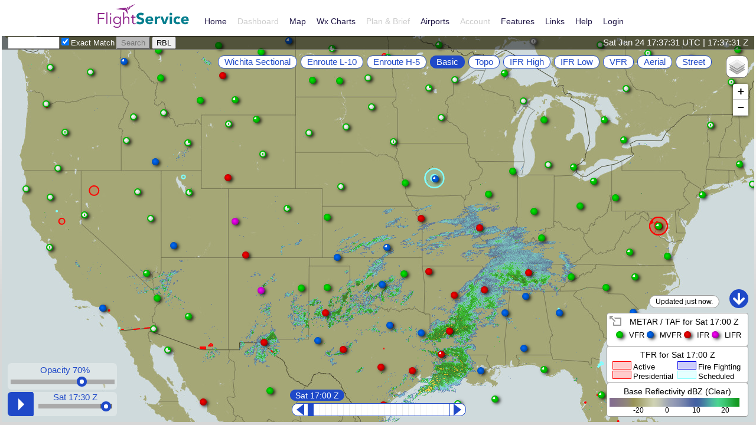

--- FILE ---
content_type: text/css
request_url: https://www.1800wxbrief.com/Website/resources/css/map.2685781702.css
body_size: 1906
content:
@charset "utf-8";html,body,div,span,applet,object,iframe,h1,h2,h3,h4,h5,h6,p,blockquote,pre,a,abbr,acronym,address,big,cite,code,del,dfn,em,font,img,ins,kbd,q,s,samp,small,strike,strong,sub,sup,tt,var,dl,dt,dd,ol,ul,li,fieldset,form,label,legend,table,caption,tbody,tfoot,thead,tr,th,td{margin:0;padding:0;border:0;outline:0;font-weight:inherit;font-style:inherit;font-size:100%;vertical-align:baseline;-ms-text-size-adjust:none}*{margin:0}html{box-sizing:border-box;height:100%;width:100%;overflow-x:hidden}*,*:before,*:after{box-sizing:inherit}ul li{list-style-type:none;padding-left:15px}@media(min-width:947px){ul li{padding-left:0}}#headerBottom{display:none}#mapHeader{width:100%;background-color:#eee;padding:4px;clear:both;display:table;right:0;border-bottom:1px solid #999}#mapHeader .description{display:table-cell;font-size:16px}#mapHeader .actions{display:table-cell;min-width:285px;max-width:285px;width:285px}#myNavbar{padding-left:unset}#navbar-header ul li{z-index:1001}.navbar-collapse ul li{background:white}.splitter-bar{margin-top:1px;background:0}#ajax_spinner{vertical-align:middle}.warningIcon{height:16px;width:16px;vertical-align:bottom;margin-right:5px}.notCurrentData{color:red;font-weight:bold;margin-left:10px}#mapContainer{position:absolute;margin-bottom:100px;top:0;left:0;right:0;bottom:0}#interactiveMapContainer{position:absolute;top:61px;left:3px;right:3px;bottom:5px}#map{max-height:1000px;max-width:2000px;height:100%;overflow:hidden}#mapFooter{position:absolute;bottom:0;left:0;height:100px;width:100%;background-color:#eee;border-top:1px solid #999;padding:4px}#videoButton{height:24px;vertical-align:middle;float:right;cursor:pointer}.ol-popup{display:none;position:absolute;background-color:rgba(255,255,255,0.85);-moz-box-shadow:0 1px 4px rgba(0,0,0,0.2);-webkit-filter:drop-shadow(0 1px 4px rgba(0,0,0,0.2));filter:drop-shadow(0 1px 4px rgba(0,0,0,0.2));padding:3px;border-radius:3px;bottom:12px;left:-50px}.ol-popup #popup-content{padding:3px;min-width:38em;max-height:22em;overflow-x:hidden;overflow-y:auto}.ol-popup:after,.ol-popup:before{top:100%;border:solid transparent;content:" ";height:0;width:0;position:absolute;pointer-events:none}.ol-popup:after{border-width:10px;left:48px;margin-left:-10px}.ol-popup:before{border-top-color:rgba(255,255,255,0.85);border-width:11px;left:48px;margin-left:-11px}.ol-popup hr.divider{margin:.75em 0}.no-close .ui-dialog-titlebar-close{display:none}#legendRow{overflow-x:hidden;overflow-y:auto;max-height:60px}#mapFeatures{border:1px solid #999;border-width:0 1px 1px 1px}#mapFeatures #minRunwayLengthValue{width:35px}.timezoneRadioButton{margin-left:7px}.layerCheckboxes,.layerCheckbox,.mapFeaturesCheckboxes,.mapFeaturesCheckbox{margin-right:7.5px !important}table.mapFeatureOptions td.expander{width:1.0}tr.optionHeader{font-weight:bold}.listExpander{cursor:default}.arrow-down{margin:0;width:0;height:5px;border-left:5px solid transparent;border-right:5px solid transparent;border-top:5px solid #345678}.arrow-down:hover{margin:0;width:0;height:5px;border-left:5px solid transparent;border-right:5px solid transparent;border-top:5px solid #789abc}.arrow-right{margin:0;width:5px;height:0;border-top:5px solid transparent;border-bottom:5px solid transparent;border-left:5px solid #345678}.arrow-right:hover{margin:0;width:5px;height:0;border-top:5px solid transparent;border-bottom:5px solid transparent;border-left:5px solid #789abc}.pirepTriangle{width:0;height:0;border-style:solid;border-width:0 5px 10px 5px;border-color:transparent transparent #f00 transparent;-webkit-transform:rotate(360deg);display:inline-block;margin-left:5px;margin-right:5px}#adverseConditions{border:1px solid #999;border-width:0 1px 1px 1px}#adverseConditions h1{font-weight:bold}.legendItem{display:inline-block;margin-left:10px}.legendBox{border:1px;height:10px;width:40px;display:inline-block;margin-left:5px;margin-right:5px;vertical-align:-1px}.outerLegendBox{height:10px;width:40px;display:inline-block;margin-left:5px;vertical-align:-4px;background:gray}.innerLegendBox{height:8px;width:38px;display:inline-block;margin-left:1px;vertical-align:4px}.errorMessage{color:red;font-size:11px}#timeFilterDialogWrapper{line-height:2.5em}.timeFilterRangeSpan{position:relative;display:inline-block}.timeFilterDateDiv{display:inline-block}.errorTextField{background-color:#f0f3b4}